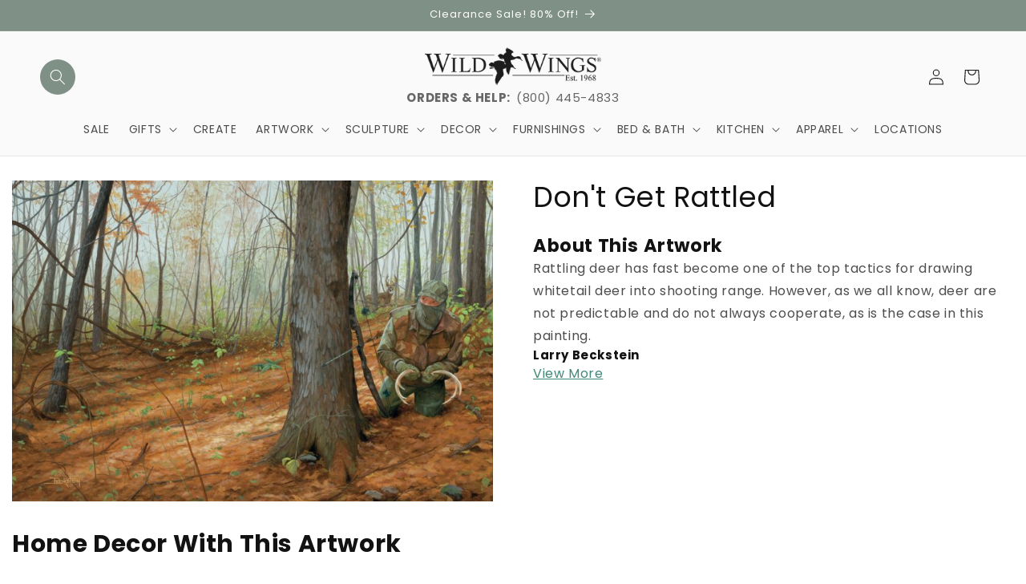

--- FILE ---
content_type: text/css
request_url: https://www.wildwings.com/cdn/shop/t/106/assets/boost-sd-custom.css?v=1769142985870
body_size: -510
content:
.boost-sd__search-form-wrapper,.boost-sd__search-form{display:none!important}.boost-sd__product-image-img{display:block;object-fit:contain!important}
/*# sourceMappingURL=/cdn/shop/t/106/assets/boost-sd-custom.css.map?v=1769142985870 */


--- FILE ---
content_type: text/javascript
request_url: https://www.wildwings.com/cdn/shop/t/106/assets/boost-sd-custom.js?v=1769142985870
body_size: -591
content:
//# sourceMappingURL=/cdn/shop/t/106/assets/boost-sd-custom.js.map?v=1769142985870
